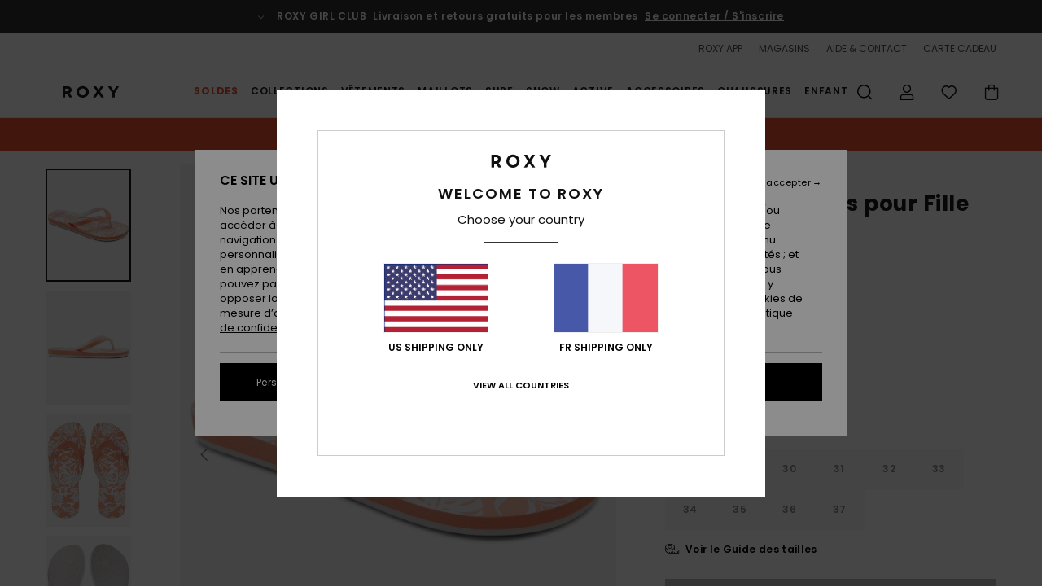

--- FILE ---
content_type: text/html; charset=utf-8
request_url: https://www.google.com/recaptcha/api2/anchor?ar=1&k=6Lc0FB4hAAAAAPzuTUUVGG5iaTh4xgIFsrHkent4&co=aHR0cHM6Ly93d3cucm94eS5mcjo0NDM.&hl=en&v=PoyoqOPhxBO7pBk68S4YbpHZ&size=invisible&anchor-ms=20000&execute-ms=30000&cb=ttkuynhp0x74
body_size: 48650
content:
<!DOCTYPE HTML><html dir="ltr" lang="en"><head><meta http-equiv="Content-Type" content="text/html; charset=UTF-8">
<meta http-equiv="X-UA-Compatible" content="IE=edge">
<title>reCAPTCHA</title>
<style type="text/css">
/* cyrillic-ext */
@font-face {
  font-family: 'Roboto';
  font-style: normal;
  font-weight: 400;
  font-stretch: 100%;
  src: url(//fonts.gstatic.com/s/roboto/v48/KFO7CnqEu92Fr1ME7kSn66aGLdTylUAMa3GUBHMdazTgWw.woff2) format('woff2');
  unicode-range: U+0460-052F, U+1C80-1C8A, U+20B4, U+2DE0-2DFF, U+A640-A69F, U+FE2E-FE2F;
}
/* cyrillic */
@font-face {
  font-family: 'Roboto';
  font-style: normal;
  font-weight: 400;
  font-stretch: 100%;
  src: url(//fonts.gstatic.com/s/roboto/v48/KFO7CnqEu92Fr1ME7kSn66aGLdTylUAMa3iUBHMdazTgWw.woff2) format('woff2');
  unicode-range: U+0301, U+0400-045F, U+0490-0491, U+04B0-04B1, U+2116;
}
/* greek-ext */
@font-face {
  font-family: 'Roboto';
  font-style: normal;
  font-weight: 400;
  font-stretch: 100%;
  src: url(//fonts.gstatic.com/s/roboto/v48/KFO7CnqEu92Fr1ME7kSn66aGLdTylUAMa3CUBHMdazTgWw.woff2) format('woff2');
  unicode-range: U+1F00-1FFF;
}
/* greek */
@font-face {
  font-family: 'Roboto';
  font-style: normal;
  font-weight: 400;
  font-stretch: 100%;
  src: url(//fonts.gstatic.com/s/roboto/v48/KFO7CnqEu92Fr1ME7kSn66aGLdTylUAMa3-UBHMdazTgWw.woff2) format('woff2');
  unicode-range: U+0370-0377, U+037A-037F, U+0384-038A, U+038C, U+038E-03A1, U+03A3-03FF;
}
/* math */
@font-face {
  font-family: 'Roboto';
  font-style: normal;
  font-weight: 400;
  font-stretch: 100%;
  src: url(//fonts.gstatic.com/s/roboto/v48/KFO7CnqEu92Fr1ME7kSn66aGLdTylUAMawCUBHMdazTgWw.woff2) format('woff2');
  unicode-range: U+0302-0303, U+0305, U+0307-0308, U+0310, U+0312, U+0315, U+031A, U+0326-0327, U+032C, U+032F-0330, U+0332-0333, U+0338, U+033A, U+0346, U+034D, U+0391-03A1, U+03A3-03A9, U+03B1-03C9, U+03D1, U+03D5-03D6, U+03F0-03F1, U+03F4-03F5, U+2016-2017, U+2034-2038, U+203C, U+2040, U+2043, U+2047, U+2050, U+2057, U+205F, U+2070-2071, U+2074-208E, U+2090-209C, U+20D0-20DC, U+20E1, U+20E5-20EF, U+2100-2112, U+2114-2115, U+2117-2121, U+2123-214F, U+2190, U+2192, U+2194-21AE, U+21B0-21E5, U+21F1-21F2, U+21F4-2211, U+2213-2214, U+2216-22FF, U+2308-230B, U+2310, U+2319, U+231C-2321, U+2336-237A, U+237C, U+2395, U+239B-23B7, U+23D0, U+23DC-23E1, U+2474-2475, U+25AF, U+25B3, U+25B7, U+25BD, U+25C1, U+25CA, U+25CC, U+25FB, U+266D-266F, U+27C0-27FF, U+2900-2AFF, U+2B0E-2B11, U+2B30-2B4C, U+2BFE, U+3030, U+FF5B, U+FF5D, U+1D400-1D7FF, U+1EE00-1EEFF;
}
/* symbols */
@font-face {
  font-family: 'Roboto';
  font-style: normal;
  font-weight: 400;
  font-stretch: 100%;
  src: url(//fonts.gstatic.com/s/roboto/v48/KFO7CnqEu92Fr1ME7kSn66aGLdTylUAMaxKUBHMdazTgWw.woff2) format('woff2');
  unicode-range: U+0001-000C, U+000E-001F, U+007F-009F, U+20DD-20E0, U+20E2-20E4, U+2150-218F, U+2190, U+2192, U+2194-2199, U+21AF, U+21E6-21F0, U+21F3, U+2218-2219, U+2299, U+22C4-22C6, U+2300-243F, U+2440-244A, U+2460-24FF, U+25A0-27BF, U+2800-28FF, U+2921-2922, U+2981, U+29BF, U+29EB, U+2B00-2BFF, U+4DC0-4DFF, U+FFF9-FFFB, U+10140-1018E, U+10190-1019C, U+101A0, U+101D0-101FD, U+102E0-102FB, U+10E60-10E7E, U+1D2C0-1D2D3, U+1D2E0-1D37F, U+1F000-1F0FF, U+1F100-1F1AD, U+1F1E6-1F1FF, U+1F30D-1F30F, U+1F315, U+1F31C, U+1F31E, U+1F320-1F32C, U+1F336, U+1F378, U+1F37D, U+1F382, U+1F393-1F39F, U+1F3A7-1F3A8, U+1F3AC-1F3AF, U+1F3C2, U+1F3C4-1F3C6, U+1F3CA-1F3CE, U+1F3D4-1F3E0, U+1F3ED, U+1F3F1-1F3F3, U+1F3F5-1F3F7, U+1F408, U+1F415, U+1F41F, U+1F426, U+1F43F, U+1F441-1F442, U+1F444, U+1F446-1F449, U+1F44C-1F44E, U+1F453, U+1F46A, U+1F47D, U+1F4A3, U+1F4B0, U+1F4B3, U+1F4B9, U+1F4BB, U+1F4BF, U+1F4C8-1F4CB, U+1F4D6, U+1F4DA, U+1F4DF, U+1F4E3-1F4E6, U+1F4EA-1F4ED, U+1F4F7, U+1F4F9-1F4FB, U+1F4FD-1F4FE, U+1F503, U+1F507-1F50B, U+1F50D, U+1F512-1F513, U+1F53E-1F54A, U+1F54F-1F5FA, U+1F610, U+1F650-1F67F, U+1F687, U+1F68D, U+1F691, U+1F694, U+1F698, U+1F6AD, U+1F6B2, U+1F6B9-1F6BA, U+1F6BC, U+1F6C6-1F6CF, U+1F6D3-1F6D7, U+1F6E0-1F6EA, U+1F6F0-1F6F3, U+1F6F7-1F6FC, U+1F700-1F7FF, U+1F800-1F80B, U+1F810-1F847, U+1F850-1F859, U+1F860-1F887, U+1F890-1F8AD, U+1F8B0-1F8BB, U+1F8C0-1F8C1, U+1F900-1F90B, U+1F93B, U+1F946, U+1F984, U+1F996, U+1F9E9, U+1FA00-1FA6F, U+1FA70-1FA7C, U+1FA80-1FA89, U+1FA8F-1FAC6, U+1FACE-1FADC, U+1FADF-1FAE9, U+1FAF0-1FAF8, U+1FB00-1FBFF;
}
/* vietnamese */
@font-face {
  font-family: 'Roboto';
  font-style: normal;
  font-weight: 400;
  font-stretch: 100%;
  src: url(//fonts.gstatic.com/s/roboto/v48/KFO7CnqEu92Fr1ME7kSn66aGLdTylUAMa3OUBHMdazTgWw.woff2) format('woff2');
  unicode-range: U+0102-0103, U+0110-0111, U+0128-0129, U+0168-0169, U+01A0-01A1, U+01AF-01B0, U+0300-0301, U+0303-0304, U+0308-0309, U+0323, U+0329, U+1EA0-1EF9, U+20AB;
}
/* latin-ext */
@font-face {
  font-family: 'Roboto';
  font-style: normal;
  font-weight: 400;
  font-stretch: 100%;
  src: url(//fonts.gstatic.com/s/roboto/v48/KFO7CnqEu92Fr1ME7kSn66aGLdTylUAMa3KUBHMdazTgWw.woff2) format('woff2');
  unicode-range: U+0100-02BA, U+02BD-02C5, U+02C7-02CC, U+02CE-02D7, U+02DD-02FF, U+0304, U+0308, U+0329, U+1D00-1DBF, U+1E00-1E9F, U+1EF2-1EFF, U+2020, U+20A0-20AB, U+20AD-20C0, U+2113, U+2C60-2C7F, U+A720-A7FF;
}
/* latin */
@font-face {
  font-family: 'Roboto';
  font-style: normal;
  font-weight: 400;
  font-stretch: 100%;
  src: url(//fonts.gstatic.com/s/roboto/v48/KFO7CnqEu92Fr1ME7kSn66aGLdTylUAMa3yUBHMdazQ.woff2) format('woff2');
  unicode-range: U+0000-00FF, U+0131, U+0152-0153, U+02BB-02BC, U+02C6, U+02DA, U+02DC, U+0304, U+0308, U+0329, U+2000-206F, U+20AC, U+2122, U+2191, U+2193, U+2212, U+2215, U+FEFF, U+FFFD;
}
/* cyrillic-ext */
@font-face {
  font-family: 'Roboto';
  font-style: normal;
  font-weight: 500;
  font-stretch: 100%;
  src: url(//fonts.gstatic.com/s/roboto/v48/KFO7CnqEu92Fr1ME7kSn66aGLdTylUAMa3GUBHMdazTgWw.woff2) format('woff2');
  unicode-range: U+0460-052F, U+1C80-1C8A, U+20B4, U+2DE0-2DFF, U+A640-A69F, U+FE2E-FE2F;
}
/* cyrillic */
@font-face {
  font-family: 'Roboto';
  font-style: normal;
  font-weight: 500;
  font-stretch: 100%;
  src: url(//fonts.gstatic.com/s/roboto/v48/KFO7CnqEu92Fr1ME7kSn66aGLdTylUAMa3iUBHMdazTgWw.woff2) format('woff2');
  unicode-range: U+0301, U+0400-045F, U+0490-0491, U+04B0-04B1, U+2116;
}
/* greek-ext */
@font-face {
  font-family: 'Roboto';
  font-style: normal;
  font-weight: 500;
  font-stretch: 100%;
  src: url(//fonts.gstatic.com/s/roboto/v48/KFO7CnqEu92Fr1ME7kSn66aGLdTylUAMa3CUBHMdazTgWw.woff2) format('woff2');
  unicode-range: U+1F00-1FFF;
}
/* greek */
@font-face {
  font-family: 'Roboto';
  font-style: normal;
  font-weight: 500;
  font-stretch: 100%;
  src: url(//fonts.gstatic.com/s/roboto/v48/KFO7CnqEu92Fr1ME7kSn66aGLdTylUAMa3-UBHMdazTgWw.woff2) format('woff2');
  unicode-range: U+0370-0377, U+037A-037F, U+0384-038A, U+038C, U+038E-03A1, U+03A3-03FF;
}
/* math */
@font-face {
  font-family: 'Roboto';
  font-style: normal;
  font-weight: 500;
  font-stretch: 100%;
  src: url(//fonts.gstatic.com/s/roboto/v48/KFO7CnqEu92Fr1ME7kSn66aGLdTylUAMawCUBHMdazTgWw.woff2) format('woff2');
  unicode-range: U+0302-0303, U+0305, U+0307-0308, U+0310, U+0312, U+0315, U+031A, U+0326-0327, U+032C, U+032F-0330, U+0332-0333, U+0338, U+033A, U+0346, U+034D, U+0391-03A1, U+03A3-03A9, U+03B1-03C9, U+03D1, U+03D5-03D6, U+03F0-03F1, U+03F4-03F5, U+2016-2017, U+2034-2038, U+203C, U+2040, U+2043, U+2047, U+2050, U+2057, U+205F, U+2070-2071, U+2074-208E, U+2090-209C, U+20D0-20DC, U+20E1, U+20E5-20EF, U+2100-2112, U+2114-2115, U+2117-2121, U+2123-214F, U+2190, U+2192, U+2194-21AE, U+21B0-21E5, U+21F1-21F2, U+21F4-2211, U+2213-2214, U+2216-22FF, U+2308-230B, U+2310, U+2319, U+231C-2321, U+2336-237A, U+237C, U+2395, U+239B-23B7, U+23D0, U+23DC-23E1, U+2474-2475, U+25AF, U+25B3, U+25B7, U+25BD, U+25C1, U+25CA, U+25CC, U+25FB, U+266D-266F, U+27C0-27FF, U+2900-2AFF, U+2B0E-2B11, U+2B30-2B4C, U+2BFE, U+3030, U+FF5B, U+FF5D, U+1D400-1D7FF, U+1EE00-1EEFF;
}
/* symbols */
@font-face {
  font-family: 'Roboto';
  font-style: normal;
  font-weight: 500;
  font-stretch: 100%;
  src: url(//fonts.gstatic.com/s/roboto/v48/KFO7CnqEu92Fr1ME7kSn66aGLdTylUAMaxKUBHMdazTgWw.woff2) format('woff2');
  unicode-range: U+0001-000C, U+000E-001F, U+007F-009F, U+20DD-20E0, U+20E2-20E4, U+2150-218F, U+2190, U+2192, U+2194-2199, U+21AF, U+21E6-21F0, U+21F3, U+2218-2219, U+2299, U+22C4-22C6, U+2300-243F, U+2440-244A, U+2460-24FF, U+25A0-27BF, U+2800-28FF, U+2921-2922, U+2981, U+29BF, U+29EB, U+2B00-2BFF, U+4DC0-4DFF, U+FFF9-FFFB, U+10140-1018E, U+10190-1019C, U+101A0, U+101D0-101FD, U+102E0-102FB, U+10E60-10E7E, U+1D2C0-1D2D3, U+1D2E0-1D37F, U+1F000-1F0FF, U+1F100-1F1AD, U+1F1E6-1F1FF, U+1F30D-1F30F, U+1F315, U+1F31C, U+1F31E, U+1F320-1F32C, U+1F336, U+1F378, U+1F37D, U+1F382, U+1F393-1F39F, U+1F3A7-1F3A8, U+1F3AC-1F3AF, U+1F3C2, U+1F3C4-1F3C6, U+1F3CA-1F3CE, U+1F3D4-1F3E0, U+1F3ED, U+1F3F1-1F3F3, U+1F3F5-1F3F7, U+1F408, U+1F415, U+1F41F, U+1F426, U+1F43F, U+1F441-1F442, U+1F444, U+1F446-1F449, U+1F44C-1F44E, U+1F453, U+1F46A, U+1F47D, U+1F4A3, U+1F4B0, U+1F4B3, U+1F4B9, U+1F4BB, U+1F4BF, U+1F4C8-1F4CB, U+1F4D6, U+1F4DA, U+1F4DF, U+1F4E3-1F4E6, U+1F4EA-1F4ED, U+1F4F7, U+1F4F9-1F4FB, U+1F4FD-1F4FE, U+1F503, U+1F507-1F50B, U+1F50D, U+1F512-1F513, U+1F53E-1F54A, U+1F54F-1F5FA, U+1F610, U+1F650-1F67F, U+1F687, U+1F68D, U+1F691, U+1F694, U+1F698, U+1F6AD, U+1F6B2, U+1F6B9-1F6BA, U+1F6BC, U+1F6C6-1F6CF, U+1F6D3-1F6D7, U+1F6E0-1F6EA, U+1F6F0-1F6F3, U+1F6F7-1F6FC, U+1F700-1F7FF, U+1F800-1F80B, U+1F810-1F847, U+1F850-1F859, U+1F860-1F887, U+1F890-1F8AD, U+1F8B0-1F8BB, U+1F8C0-1F8C1, U+1F900-1F90B, U+1F93B, U+1F946, U+1F984, U+1F996, U+1F9E9, U+1FA00-1FA6F, U+1FA70-1FA7C, U+1FA80-1FA89, U+1FA8F-1FAC6, U+1FACE-1FADC, U+1FADF-1FAE9, U+1FAF0-1FAF8, U+1FB00-1FBFF;
}
/* vietnamese */
@font-face {
  font-family: 'Roboto';
  font-style: normal;
  font-weight: 500;
  font-stretch: 100%;
  src: url(//fonts.gstatic.com/s/roboto/v48/KFO7CnqEu92Fr1ME7kSn66aGLdTylUAMa3OUBHMdazTgWw.woff2) format('woff2');
  unicode-range: U+0102-0103, U+0110-0111, U+0128-0129, U+0168-0169, U+01A0-01A1, U+01AF-01B0, U+0300-0301, U+0303-0304, U+0308-0309, U+0323, U+0329, U+1EA0-1EF9, U+20AB;
}
/* latin-ext */
@font-face {
  font-family: 'Roboto';
  font-style: normal;
  font-weight: 500;
  font-stretch: 100%;
  src: url(//fonts.gstatic.com/s/roboto/v48/KFO7CnqEu92Fr1ME7kSn66aGLdTylUAMa3KUBHMdazTgWw.woff2) format('woff2');
  unicode-range: U+0100-02BA, U+02BD-02C5, U+02C7-02CC, U+02CE-02D7, U+02DD-02FF, U+0304, U+0308, U+0329, U+1D00-1DBF, U+1E00-1E9F, U+1EF2-1EFF, U+2020, U+20A0-20AB, U+20AD-20C0, U+2113, U+2C60-2C7F, U+A720-A7FF;
}
/* latin */
@font-face {
  font-family: 'Roboto';
  font-style: normal;
  font-weight: 500;
  font-stretch: 100%;
  src: url(//fonts.gstatic.com/s/roboto/v48/KFO7CnqEu92Fr1ME7kSn66aGLdTylUAMa3yUBHMdazQ.woff2) format('woff2');
  unicode-range: U+0000-00FF, U+0131, U+0152-0153, U+02BB-02BC, U+02C6, U+02DA, U+02DC, U+0304, U+0308, U+0329, U+2000-206F, U+20AC, U+2122, U+2191, U+2193, U+2212, U+2215, U+FEFF, U+FFFD;
}
/* cyrillic-ext */
@font-face {
  font-family: 'Roboto';
  font-style: normal;
  font-weight: 900;
  font-stretch: 100%;
  src: url(//fonts.gstatic.com/s/roboto/v48/KFO7CnqEu92Fr1ME7kSn66aGLdTylUAMa3GUBHMdazTgWw.woff2) format('woff2');
  unicode-range: U+0460-052F, U+1C80-1C8A, U+20B4, U+2DE0-2DFF, U+A640-A69F, U+FE2E-FE2F;
}
/* cyrillic */
@font-face {
  font-family: 'Roboto';
  font-style: normal;
  font-weight: 900;
  font-stretch: 100%;
  src: url(//fonts.gstatic.com/s/roboto/v48/KFO7CnqEu92Fr1ME7kSn66aGLdTylUAMa3iUBHMdazTgWw.woff2) format('woff2');
  unicode-range: U+0301, U+0400-045F, U+0490-0491, U+04B0-04B1, U+2116;
}
/* greek-ext */
@font-face {
  font-family: 'Roboto';
  font-style: normal;
  font-weight: 900;
  font-stretch: 100%;
  src: url(//fonts.gstatic.com/s/roboto/v48/KFO7CnqEu92Fr1ME7kSn66aGLdTylUAMa3CUBHMdazTgWw.woff2) format('woff2');
  unicode-range: U+1F00-1FFF;
}
/* greek */
@font-face {
  font-family: 'Roboto';
  font-style: normal;
  font-weight: 900;
  font-stretch: 100%;
  src: url(//fonts.gstatic.com/s/roboto/v48/KFO7CnqEu92Fr1ME7kSn66aGLdTylUAMa3-UBHMdazTgWw.woff2) format('woff2');
  unicode-range: U+0370-0377, U+037A-037F, U+0384-038A, U+038C, U+038E-03A1, U+03A3-03FF;
}
/* math */
@font-face {
  font-family: 'Roboto';
  font-style: normal;
  font-weight: 900;
  font-stretch: 100%;
  src: url(//fonts.gstatic.com/s/roboto/v48/KFO7CnqEu92Fr1ME7kSn66aGLdTylUAMawCUBHMdazTgWw.woff2) format('woff2');
  unicode-range: U+0302-0303, U+0305, U+0307-0308, U+0310, U+0312, U+0315, U+031A, U+0326-0327, U+032C, U+032F-0330, U+0332-0333, U+0338, U+033A, U+0346, U+034D, U+0391-03A1, U+03A3-03A9, U+03B1-03C9, U+03D1, U+03D5-03D6, U+03F0-03F1, U+03F4-03F5, U+2016-2017, U+2034-2038, U+203C, U+2040, U+2043, U+2047, U+2050, U+2057, U+205F, U+2070-2071, U+2074-208E, U+2090-209C, U+20D0-20DC, U+20E1, U+20E5-20EF, U+2100-2112, U+2114-2115, U+2117-2121, U+2123-214F, U+2190, U+2192, U+2194-21AE, U+21B0-21E5, U+21F1-21F2, U+21F4-2211, U+2213-2214, U+2216-22FF, U+2308-230B, U+2310, U+2319, U+231C-2321, U+2336-237A, U+237C, U+2395, U+239B-23B7, U+23D0, U+23DC-23E1, U+2474-2475, U+25AF, U+25B3, U+25B7, U+25BD, U+25C1, U+25CA, U+25CC, U+25FB, U+266D-266F, U+27C0-27FF, U+2900-2AFF, U+2B0E-2B11, U+2B30-2B4C, U+2BFE, U+3030, U+FF5B, U+FF5D, U+1D400-1D7FF, U+1EE00-1EEFF;
}
/* symbols */
@font-face {
  font-family: 'Roboto';
  font-style: normal;
  font-weight: 900;
  font-stretch: 100%;
  src: url(//fonts.gstatic.com/s/roboto/v48/KFO7CnqEu92Fr1ME7kSn66aGLdTylUAMaxKUBHMdazTgWw.woff2) format('woff2');
  unicode-range: U+0001-000C, U+000E-001F, U+007F-009F, U+20DD-20E0, U+20E2-20E4, U+2150-218F, U+2190, U+2192, U+2194-2199, U+21AF, U+21E6-21F0, U+21F3, U+2218-2219, U+2299, U+22C4-22C6, U+2300-243F, U+2440-244A, U+2460-24FF, U+25A0-27BF, U+2800-28FF, U+2921-2922, U+2981, U+29BF, U+29EB, U+2B00-2BFF, U+4DC0-4DFF, U+FFF9-FFFB, U+10140-1018E, U+10190-1019C, U+101A0, U+101D0-101FD, U+102E0-102FB, U+10E60-10E7E, U+1D2C0-1D2D3, U+1D2E0-1D37F, U+1F000-1F0FF, U+1F100-1F1AD, U+1F1E6-1F1FF, U+1F30D-1F30F, U+1F315, U+1F31C, U+1F31E, U+1F320-1F32C, U+1F336, U+1F378, U+1F37D, U+1F382, U+1F393-1F39F, U+1F3A7-1F3A8, U+1F3AC-1F3AF, U+1F3C2, U+1F3C4-1F3C6, U+1F3CA-1F3CE, U+1F3D4-1F3E0, U+1F3ED, U+1F3F1-1F3F3, U+1F3F5-1F3F7, U+1F408, U+1F415, U+1F41F, U+1F426, U+1F43F, U+1F441-1F442, U+1F444, U+1F446-1F449, U+1F44C-1F44E, U+1F453, U+1F46A, U+1F47D, U+1F4A3, U+1F4B0, U+1F4B3, U+1F4B9, U+1F4BB, U+1F4BF, U+1F4C8-1F4CB, U+1F4D6, U+1F4DA, U+1F4DF, U+1F4E3-1F4E6, U+1F4EA-1F4ED, U+1F4F7, U+1F4F9-1F4FB, U+1F4FD-1F4FE, U+1F503, U+1F507-1F50B, U+1F50D, U+1F512-1F513, U+1F53E-1F54A, U+1F54F-1F5FA, U+1F610, U+1F650-1F67F, U+1F687, U+1F68D, U+1F691, U+1F694, U+1F698, U+1F6AD, U+1F6B2, U+1F6B9-1F6BA, U+1F6BC, U+1F6C6-1F6CF, U+1F6D3-1F6D7, U+1F6E0-1F6EA, U+1F6F0-1F6F3, U+1F6F7-1F6FC, U+1F700-1F7FF, U+1F800-1F80B, U+1F810-1F847, U+1F850-1F859, U+1F860-1F887, U+1F890-1F8AD, U+1F8B0-1F8BB, U+1F8C0-1F8C1, U+1F900-1F90B, U+1F93B, U+1F946, U+1F984, U+1F996, U+1F9E9, U+1FA00-1FA6F, U+1FA70-1FA7C, U+1FA80-1FA89, U+1FA8F-1FAC6, U+1FACE-1FADC, U+1FADF-1FAE9, U+1FAF0-1FAF8, U+1FB00-1FBFF;
}
/* vietnamese */
@font-face {
  font-family: 'Roboto';
  font-style: normal;
  font-weight: 900;
  font-stretch: 100%;
  src: url(//fonts.gstatic.com/s/roboto/v48/KFO7CnqEu92Fr1ME7kSn66aGLdTylUAMa3OUBHMdazTgWw.woff2) format('woff2');
  unicode-range: U+0102-0103, U+0110-0111, U+0128-0129, U+0168-0169, U+01A0-01A1, U+01AF-01B0, U+0300-0301, U+0303-0304, U+0308-0309, U+0323, U+0329, U+1EA0-1EF9, U+20AB;
}
/* latin-ext */
@font-face {
  font-family: 'Roboto';
  font-style: normal;
  font-weight: 900;
  font-stretch: 100%;
  src: url(//fonts.gstatic.com/s/roboto/v48/KFO7CnqEu92Fr1ME7kSn66aGLdTylUAMa3KUBHMdazTgWw.woff2) format('woff2');
  unicode-range: U+0100-02BA, U+02BD-02C5, U+02C7-02CC, U+02CE-02D7, U+02DD-02FF, U+0304, U+0308, U+0329, U+1D00-1DBF, U+1E00-1E9F, U+1EF2-1EFF, U+2020, U+20A0-20AB, U+20AD-20C0, U+2113, U+2C60-2C7F, U+A720-A7FF;
}
/* latin */
@font-face {
  font-family: 'Roboto';
  font-style: normal;
  font-weight: 900;
  font-stretch: 100%;
  src: url(//fonts.gstatic.com/s/roboto/v48/KFO7CnqEu92Fr1ME7kSn66aGLdTylUAMa3yUBHMdazQ.woff2) format('woff2');
  unicode-range: U+0000-00FF, U+0131, U+0152-0153, U+02BB-02BC, U+02C6, U+02DA, U+02DC, U+0304, U+0308, U+0329, U+2000-206F, U+20AC, U+2122, U+2191, U+2193, U+2212, U+2215, U+FEFF, U+FFFD;
}

</style>
<link rel="stylesheet" type="text/css" href="https://www.gstatic.com/recaptcha/releases/PoyoqOPhxBO7pBk68S4YbpHZ/styles__ltr.css">
<script nonce="97HVQOPPa7YCsCHeqgrdLA" type="text/javascript">window['__recaptcha_api'] = 'https://www.google.com/recaptcha/api2/';</script>
<script type="text/javascript" src="https://www.gstatic.com/recaptcha/releases/PoyoqOPhxBO7pBk68S4YbpHZ/recaptcha__en.js" nonce="97HVQOPPa7YCsCHeqgrdLA">
      
    </script></head>
<body><div id="rc-anchor-alert" class="rc-anchor-alert"></div>
<input type="hidden" id="recaptcha-token" value="[base64]">
<script type="text/javascript" nonce="97HVQOPPa7YCsCHeqgrdLA">
      recaptcha.anchor.Main.init("[\x22ainput\x22,[\x22bgdata\x22,\x22\x22,\[base64]/[base64]/[base64]/[base64]/[base64]/[base64]/[base64]/[base64]/[base64]/[base64]\\u003d\x22,\[base64]\\u003d\\u003d\x22,\x22w7PCpMKocsKoRMKhZ0zDjcO0dMO3woo7cyF6w6DDkMOQMn01LsObw74cwr3Cm8OHJMOcw6srw5Q/WFVFw5Rtw6BsIwhew5wTwpDCgcKIwrrCocO9BGbDjkfDr8OHw6k4wp9uwoQNw44qw45nwrvDg8OtfcKCXsOAbm4HwpzDnMKTw57CtMO7wrBBw5PCg8O3QgE2OsKhJ8ObE3kDwpLDlsO9KsO3dj8sw7XCq13CrXZSKsK+SzltwqTCncKLw4TDu1p7wro9wrjDvF7CrT/[base64]/wrrDrQxwwrY0w6MGw7FyRDDDszUeEsKWwozDiD3DmwVtP1nCvcO3GcOQw5vDjVLCrmlCw7kpwr/CmgTDph3Ck8OlEMOgwpoMGlrCncOJPcKZYsKqdcOCXMOIO8Kjw63Cj2Now4NrblUrwrNBwoISDHE6CsKFF8O2w5zDvMKiMlrCiSZXcAXDogjCvmvCmsKabMKbbVnDkzNDccKVwpzDvcKBw7IRVEVtwqgcZyrCukJ3wp9ow4lgwqjCv3vDmMOfwo/Dv0PDr0V+wpbDhsKdQcOwGGrDu8Kbw6gYwqfCuWADecKQEcK/wpECw74ZwqkvD8KxWicfwp7Ds8Kkw6TCn3XDrMK2wpskw4gyTkkawq4tKnVKRsK1woHDlA7CqsOoDMOOwpJnwqTDkjZawrvDg8K0woJIJsOWXcKjwrNHw5DDgcKWLcK8IgIQw5Anwp/Co8O1MMOXwonCmcKuwqnClRYINcKyw5gSUDR3wq/[base64]/Kk50w4V7P3zDlsOuw47DtMO5G3jDgx3DsmDCpMOWwpYcESHDucOzw55yw7HDqHAAAMKtw5MkLUzDjiJrwr/CkcOuF8KpEsK4w6gRacOewqHDl8OGw5dAV8K7w7LDsj1gbMKpwpzCtnLDhMKVCldmQcOzFMKkw71/[base64]/CscKdYcKFPFA/worClRcAZ21NYRAcw7xETcOHw57ChCDDuHPCpFgbL8OYFcORw6fDiMKHdR7DkMK3R3vDgcOaJ8OJEThvOcOPwoXDmsK9wqfDvkjDscOUNsKsw6TDr8KEP8KMHcO3w4ZRFE8hw4/CnWzChcOgHlDDmwTDqGsjw7XCtzsQPsOYwqLCrX7Cs09Uw4EKwo/CikrCoCzDlFnDqMOOMcOzw41qUcO/[base64]/fENHw4zCrkNYwrsvHsObaCI2QBgEdMKKw73Dt8OSwqjCvsO+w4Fzwop8YT/DgsKxQGfCsW1kwpFrV8KDwp7CrMKpw7fDpsOJw6M9wrgQw7HDq8K7J8KOwonDnWpIcmzCnsO8w4Jaw4cYwr86wonCmhQ+ZxBsLkxpRMOUMsOqfsKPwr7CnMOXQsONw5Bvwqt3w58nHj3CmCoZXwPChjrCo8Ktw5PCvEtld8OVw4LDhMKza8Onw4/CpGdbw5LCrkY8w69RFMKmDWnCjXVkU8OQGMK7PMK+w4sJwo0lYMOCw5LDr8OYanXCm8K2w4TCgsOlw7Jjw7R6T09Ow73Cu0MHMsOmXMKxWMOVw4UpRx7CvU1hN0t2worCq8KMw55FTsK9LAwWfT5nUsOhD1U5KMOHC8OtEEFHScKYw5/CrMOsw5zCmcKJYyfDkMKnw57CszUdw7hzw5zDkRbDpEXCksOIw43CjXA6d0t6wr5SDzLDrk7CnHFFC3lDK8KeVMKIwqLCumIYMCfCmsKsw57CnhvDvsK/w6zDlRRiw6Z0f8OEJA1KYMOocMOhw63CgTzCoHQNOmzCv8KyRHp/eX5gwp7DhsOuOMO2w6I+w60aHn1Zf8OYR8KrwrDDh8KGKsOUwpAVwrXDmy/[base64]/ClsOzwpPCn8OZw6/Ci8ONI8OGw4Elfmt1J3jDg8OjK8OgwrJqwrwmw73DhMOUw4MRwr/DocK1C8OEw7kww7JnJcOOeDbCnlnCkVFIw4LCoMKUDg/Dk1AKNGLDhsKMRsOkw4p4w4vDqcKuFwBrC8O/FHNrcMOaXVrDvAIwwpzCtW1Sw4PCjQ3CuWMow746w7bDoMOew5HDiQtkX8KTesK/O35rfhjCnQnChsKCw4bDijdlwo/DvcKcAcOcFcO2QcKMwq7CoGDDkcOfw7dsw4A3woTCsTrCuAw2FcOlw7LCscKSwoBLZcO7wpbCksOqKjbDsTDDnRnDt1whdmXDhcOkw4t/[base64]/DuMKlEMKUwonCgDJow7TCo2VOw4LCvSk2wqM1w57Dg2Nnw6scw7rCj8ObSwbDg1zCmRXCpF44w7jCihTDkDDCsxrCosKzw7LDvgU3SMKYworDhCEVwq7DgkDDuQbDm8OyOcKNPkfDkcO+w5XDrT3DhjM2w4Niwp7DhsOoOMKJDMO/[base64]/DrgnDpUrCum7DksOww7vDg8OUw4jCiHhBJ3E0fsK4w7fDsCxQwq1gQA3DphnDssO5wrDDijjCiFzDqMKHwqLDh8KNw6zCkyMnUcO6UMKlEizChwHDnjnDqMO2bRzCiClPwoxSw7bCosKcFn1Owrg0wrTCnj3DnG/DsU3DlcOlYV3DsE0JEn0Fw5J8w5LCncOhUwB4w6cpTG8lZFs8PyLDrMKKwp3Dr0zDh2lVGz1swofDj3HDnSzChsK/B1HDlMKDMxzCrMK4GjUZLWtzVFJ6Z23CoBEKwrlFwqlWCMOufMOCwozDrRARKMO4WDjCgcKCwrvDhcOFw4jDk8Kqw4jDlxzCrsKsJsKsw7VBw53CvTDDtF/DoQ0iw7NIFsObK3/DgMKJw4hXWMKDOnzCvykyw6TDtsONTcKIw59eQMK7w6duOsKEwrI0KcKUYMOCJB4wwr/DgADCssOsDMKIw6jCkcOqw4I2w5vCm2/[base64]/Dh8OZRsOnw7JQZ2lgcMKBc3/CnkLCuA/DiMKwcAouwqdOw5ANw7DCjSlBw6jCmMKXwqc+E8OgwrHDsB40wrVhYG/CpUoswo1ANSd0WjvCvjpFN1xuw4dUw61Gw77CicOdw5rDuGTDsDh0w7TCnj5IVgfClsOXaysQw7d4WT3CvMO5w5fDoWXDicOfwp19w7TDocK/OcKhw5wHw6fDnMOhRMKSL8KPw5rCmR7CqMOodsKsw45+w68YQMOowoUfwoIFw4vDsyrDvkDDnQhiZMKKCMKqMMKJw7Y5QHE7A8KdQxHCnANOBMKZwrtAHjIYwrHDimnCrcOIHMO+wrnCskbDq8OOw6rCsTwOw57CqT7DqsOhw7hpTcKLL8Obw6/CqThiCMKEwr00AMOBw6IUwo14eEpdwojCt8ObwpMZUsO2w5jCuwxtW8Opw6YGHcOvwrlzNsKiwp/CpEHDhcKVU8OWK1fCrBU/w4nCj2bDn08qw51dRgxiaDxLw6VUfDFZw63DqyF5E8O0HMKxJztxC0HDm8KWwrkQwpfDmUVDwpLCjiUoM8OKasOjclDCr0XDh8KbJ8KWwrnDm8OQXMKOZsKxbyMDw613w6bCvypUKMOtwq8rw5/CsMKcDR7DosOCwrc7BWrCgQZbwpbCglvDlMOAecO/XcKbL8OwAAfCgmQxNMO0SMOLw6zCnkIsDMKewrhGIV/[base64]/[base64]/w4XCnMOQb8K0bjMPScKjw7XCvMOAwqYGR8O2w6vCjcKaQnVvUMKbw6k1wqEDQsOFw4hTw6Rpb8Oow7NewotLK8KYwrkfw6DCrx7Ds0TCq8Kaw7MXwqDDoSHDlEhVXMK6w7dOwoTCncKow5TCoXnDisKTw4NGRxvCt8Kbw6HCjXHDlcO+w6nDozXClcK7UMOsfEoUXV/[base64]/CsnvCq8Klw5DDmcOXHg3Dv8KKw6fDrMKPGSRqLnfCtcOkSX/CjRo3wptfw69DNUzDocOMw6Z7HSlJW8Knw7pHL8Otw7dVIkBDLxTDq1gsA8OLwqhYwozCuXHCl8OTwoBvdcKneWN8LVY7wrrDo8ONfcKzw47DhgpkSm7CpGoBwo53w67CimNYXxZxwqTCsRscU1IWEMK5M8Kow5J/w6zDiQLDskh4w6rDmxs6w5TCoSMZacOnwo93w6bDuMOjw4DChsKnM8O5w6nDkGY4w58Sw744G8OFFsKPwpo7YMOzwpgkw5A7G8O8w6x/RDnDscODw4w8w7ovGsKhGMOWwq/DisOGbDtGXyPCminCoSDDssK8W8OjwpDDr8OEGw5dRx/[base64]/wo8Pwqk4woTCm3zCuMKYwoHCpj3Do8Ofw5MGJsKtOSLDksOaIMKfMMKTw7XCjm3CosO4UsOJDkZ2wrPDscKQw6xBC8KYw5bDphbDjsKSYMKMw55Rwq7Cj8Oyw7jDhiQYwpMOw67DlcOcZcK2w7LCqcKNTsO/[base64]/Co8KMw4/DscKSwoHCi2sBCsOJGSXDnRdhw6PCj8OFUMOtwpbDpCjDocOXwrZeMcK/wqrDs8OJOSgeQcKSw6PCoF8teFx1w5LDi8Kzw5YWY2/Cu8Kaw4/DncKbw7fCrxoAwqhGw7PDlhLDqMO9fXBPB1IYw6QbJcK/w45sQ3PDrcOOwr7DkEo9QcKsIsKiwqElw6A0GMKQC1nDux4Lc8OswohcwrUzU2dswqNPMlXCqA3Cg8OAw5xME8KhLknDvsOcw7vCsxnChMKuw5nCuMOoacOUC3LCgcO+w5bCgwcHSXnDnX7DnSHDn8KJeB9VZsKZIMO5aHY6LDcxw5JnYA/CiUR1GlptHsKNRh/CncOowqfDrBIvEMOrQRrCoznDrsOsAU4Dwo1JEn/CtmESw7XDk0vCl8KNWnrDsMONw5snJ8OwAsO3W2LClA4vwonDhQXCjcKsw7fDgsKIC0dHwrRCw7A5CcK+EMKswrXCjzhaw5PDrGxAw4bDpR/CrnQtwogBO8OQRcKQwpM/Lh/DuzEGKMK+A2/Dn8Kqw4Jfw45/w7M8wqbDg8KXw4rDglDDlWlkNMOfT2NDZFXCojpUwqDCnhPCgMOXWz8Jw5UhCWpyw7/[base64]/Cp2nDuX18fXXDmsOte8Kvw7dyasOdw73DpsOjBsKNUsOhwrMQw65Kw5p4wo3CvBbCkXpQE8OSw7cowq81DFcYwrEMwrDCv8KFw4PCmRx/bsKFwprClWNjw4nDu8OVUsKIbELCqiHDngvCgMKTQVLDusO3KMO7w6ltaCYOQTTDp8O4ZDHDtUsjfzpeJFnCikLDpsKzNsOuPcKRd3nDoDrCoATDq21two0BZMO0bcO7wrXCkkkZDVTCpsKyOgUEw61WwooBw7V6bh0yw6MjbgjCpRPCsxtdwpPCucKIw4FMw7/Dt8KnSXU0DsK6eMO4wqp/bsOlw4Z6MGQcw47ChTA2aMO4QMKkPMKVw5w8YcKhwo3ChRsmQgZQW8O1McKcw7ETA0LDtlMoH8OiwrzClELDlDpkwpbDlQDDjMKow6jDgDIgX2RlFsOBw7wgMcKkw7HDrMKgwq/[base64]/[base64]/[base64]/Gx/Dt0tyw6c8woLCnnbDuhnDqsOxw5LCuHDDp8O0fVjDrAkZw7M6F8OQeX/DiFfDskZ/[base64]/[base64]/[base64]/Cv8OZw5pzNsK7w7c/L8OeEsOvw7DDosKzwr7CjMOww4ZRM8KFwq4gDjETwpzCjMO3Yw5lWjdpwqMtwpFAWsKoVcKWw5BVI8K3wrERw6l1wq/CuGxbw6B6wpJIN2wJw7HCtWR/YsOHw5Bsw5ktw5dbRMOZw7bDvsOyw4UIUsK2Hm/[base64]/DlTvCgsOawqDDj0IvHsKZwpMowrZgwpNLwpFOwrJ9woUvNXVLR8K+acK3wrJKSsKdwo/[base64]/[base64]/Dj8ObWHUuWFPCv8KoGMOPwovDncKaOcK/w4V3F8OMcWvDvULCqcOIRsOsw6HCk8KewqNNWDsjw4xKbxLCk8O3w65bJ3TDhxPCvsO+wrFDaWgdw4jDoFwvw4UEeinDmsOTw63CpkF3wrttwrPCqhvDsyNYwqHDpxfDucOFw6Q4RcOtwqjCm2HDkzzDo8Oww6Mib00Qw40vwoI/UsOvLMO5wrrCjgTCr2nCvsK/[base64]/CpBcFwpzDpsKrwoVrZMKPw5DCtB3DsCrCpV1aFcKgw53CizHCgsOEKcKPBsK5w60dwqZcImMBPV3DtsOkCTLDgsKswpnChMOrZnInVcOhw5gEwo/[base64]/Ck3xAMcKmBsKiw7rDsU/DkcKLX8KZw5fCoMOgJR9xwqTCiGXDnEjDqWZFdsO/[base64]/[base64]/UsKIwoXCu8Onf8OIw7/DqSN3wo4zwoQ2Dw3CsMOLFcKrwplzNmleET45OsOYJntFFhHCohxLME9mwrTCmHLDkcKSwoPCgcOBw7IIfwbDjMOYwoIVfjXCicOuRAdcwrYqQmR9FMO/w7jDj8Kpw64Tw4c9dTzDhGhSHsKZwrdUfcOwwqQfwrF3S8KRwq1xTQ8gw4tna8Ktw5NcwrrCjsK9CHPCv8KPQiEFw6cBw6JZByrCs8OTK2zDtwNLJzI2JAsXwpdOQzvDrAvDjsKuFSN6BMK1NMOWwrt6ejXDj3/CsXMxw6oMd33DgsKIwqLDixrDrsO+W8OIw6wlGxtUbhLDjw5XwrjDoMOSWzjDvMKWFwt9DcKAw77Dr8Kqw4fChgjDsMKeEUzCisKIw5kPwr3Cok7CgsOcA8OPw4g2CUQ0wqvDijxmbC/Dji0dbhMTw7wtw7rDm8KNwrQsTyYfHGo/wrLDhB3CpnQtaMKiMAzDr8OPQjLDoQfCs8KQWgRde8Kew7bDu0Qyw67Cl8OSbcKVw4TCtcO7w55nw7jDtsOyRTPCoF1hwrPDvMOnw7A+YyTDq8OafcOdw5E5C8OOw4/[base64]/csOEwoPDsUrDksOJHcOAVmhjwozDvcKyQxclwqU0ZcK5w4jCmQHDtMOXe07Cp8KUw6TDoMOfw584wrzCpMO1VWIzw6bCk0zCsEHCvn8pYj87Yi8pw6DCvcOawqhUw4jCk8K8cXvDgsKUSjvCrlTDoijCrX1awqc2wrHCgUs9wpnCtkVsZHHCphRLTg/[base64]/Ch0tDw7/Crz0IZGrDqsKGwrQ3w4zDkMOjwpYsw5M/BMOWwoXCsUzCkcKhwqzCuMOrwpN9w6E0AwfCgR9NwrRAw7Y3AQHCpyx1IcO+UBoZfgnDucKvwpXClHHCrsOVw5dWNMOxOcK+wqpIw6vDmMKmQsKRw40+w6Y0w7R/UFTDoA1EwrFKw783wrLDqcOqDMK/wrrDrhR+w7YnGcKhSlnCgE5Dw4cwNxtxw5XCrW5RX8K9NsOjc8KzPMKqZFjDtAjDqcOoJsKgISPCrnTDh8KXFcOsw7hPR8KdUsKdw7vCpcO/wp4iU8OPwqPDq33CscO8w6PDvcO1OWwZAgzDmWLDoTBJL8KKHivDiMO/w65VGhcewr/[base64]/HcKUw75HXzlTfXHCikQQQzNaw74BSkEtDx8XGDkgw58Kw5k3wq4Iwq7CljMQw6Uzw41UHMO8w6VaUcKAE8Ofwolvw5R8fBBjwrt0AMKmw69Iw57DuF9Ow603RsKbWhl/wpvCrMOeb8OZwoQiKwAjNcKtNV/DvzRRwpHDjMOWGXfCohrClcKRIsKESsKrbsOGwoXCiW5kw7gWwq3DuS3ChMK6P8K1wqHDscOOw48Aw4p3w6wGGm7ClsK1PcOQMcOOQ3/DmGrCvMKQw5PDgVsRwo8Bw5bDqcO7wo1/wqHCpcKxAcKlRsKDIMKFV2rDjF1lwpPDvGtJZxvCtcOweHJcJsOZIcKsw6xMGXTDl8KcOsOXbjzDlFrCkMKxw5fCu2FfwoQiwoR9woXDpyPCscKQIxICwoIdwrrDvcK0woPCo8ODwrpSwoDDgsOew43DoMKOwp/DowTCr1xPJCofw7XDhMOZw50CT2I+dzTDpy04FcKxw4M8w7jDkMKkw6jDpMOww4IFw5YnKMOawpU+w6MZOsO2wrzCpH3Ci8Oyw5/DrsOnMsKUbcO3wrt9P8OFdsKRVWbCpcK6wrbDgDbChsONwpUTwqfDvsK3wprCiyl/wqHDosOvIsO0fsOtH8O4FcORw4V3wqPDmcOZw6PCiMKdw5nDrcOENMO6w6gfwotAGMOOwrYKworCklkHf0shw4ZxwpxuNDd/b8OowrjCq8O+wqnCoTfCnAp+KMOLccOqT8Orw6vCt8OdUyfDs0Z9AB/CrcOEMMO2PUAFZcO/HU/DrMOVBcKYwpbCosOrccKkwrXDoELDrgjCq0nCiMOjw4rDsMKQBWseKSlJPzzCi8OHwr/CjMKIwqXDqcO3XMK2UxV/H38ewpEhPcOvNh/DoMKbwokmw5/CtnUzwqvCgcKfwrnCiwHDkcOJw6HDhcOgwrJCwqt6MsKNwrrDlcK9ecODDMO1wrnClsOnOQPDohbDnn/CksOzw7lzJExqEcOJwoFoKMK+w6/ChcOfchzCpsOOT8OcwozCjsK0dMK+KQYKfijCqcOrHMO4RxoKwo7CqSxEHMOTJhtTwpbDhsOTTSXCusKxwpBBOMKIYMOHwoxPw7xPOcOZwoM/ah0WZz4vaADCrcOzF8KCbnXDjMKAFMKQbkwLwrLCtsO6dMKBYVLDksKew4cgMcOkw7NHw4t+YhRUaMOCEhfDvhnCsMO5W8OoESXCv8O+woJjwpsLwoXDnMOswpnDm1Yqw4wUwqkObsKDCsOdXxYNJcKiw4/CnT59WFzDu8OMXwZ4AMK4WRsPwplze37DocKnAcK7AifDgCfDqEoNE8Ozwp0CUQAHJgLDhcOnHWjCksOXwrpXOMKbworDl8O9HcOKJcK/wrzCuMKHwrLDrxhww5nDi8KKY8KxesOzI8KZImPCjmTDrcOUJ8O2HSEawqxKwprCmmXDkEAQAMK5NmHDm1IPwqITLkTDujfCkgjCl0PDuMKfw6/DjcOLw5PCoibCiC7Cl8OjwogHN8K+w5Vsw5rCtkxOw5wONi7DsHbDrcKlwoMhLkjCoC3Dm8KwaWTDglgTKUV/[base64]/CvcKvf3hqWsKXUV9cwrjCqcKRw7DDn8K7JcKJSwpSE1V0WTUBX8OEY8OKwo/Dg8KTw7s7wpDCiMK+w6tVSMKNasOnRsKOw5B/w6nDl8OvwqTDqsK/wrQLJxDCl3DCq8KGXCPChsKiw5vDoRPDjW7Ch8KOwq14KcOxfcOjw7vCvSbDiBJkw5zDgMOOcsKuw5LDnMOMwqd+CsOZwo3CoMO9KcKuwpBfasKKa1jDpsKMw7bCth00w7rDtcKGTn/DlEvDlcKVw68zw4AqHsKww5NkVMKoflHCqMKhARnCmjjDhQ9rX8OeTm/Do1PCjxfCoWHCv1rDnHkrY8K2S8KGwq3DncKpwo/DrDjDgVPCjELChMOqw7kDbxvDrwXDmB3Cp8KNAMOUw4Z3wphwasKTal96w4JaSwBUwrfCn8OlBsKUEQfDq3fCmsKTwq/CiTNlwpnDsmzDul4sOifDum0EVkPDqsO0LcO1w4MIw7cew79FQytDKU3CksONw4/CslEAw4rChjnDiiTDvMKjw4A0IlQyeMK/w4LDmcKCbMKxwo1IwrsMwpl6GMKvw6hqw5k6w5hcCMOMSRUsZsOzw7QxwqjCsMOFwp4OwpHDrz/DrQDCisOoAmZBX8OmcsOrCkoIw6NowoNKw6AiwrsswobClzrDgcOzAsKUw5RMw6XCtMKzf8Klw7DDlRJWfg/DmxvCnMKeJcKATsOfJBlMw45Ow6jDkAMbwoPDjz54ZsOBMHHCu8O9dMOYT3VbS8Oww6kKw7MTw7bDlTrDvTN9w7wVfUDDkcOiw6bDvcKPw5w1bHghw6Z3wonDg8Oow44DwocgwoDCnGoTw4JLw7N0w7kwwpNAw4/CoMKeP2jDu1UvwqxtVQ48wonCoMKUBMK4AUjDmsKoXMK+wpPDmsOoL8KWw4bCqMOvwrdqw78vLcKsw6Yzwq4NMhdaYVJGHcKPSF3DpcKzVcOja8Oaw4EQw65tZDQqJMO/wpzDkWUjDcKAw6XCgcOpwonDoxkUwpvCnGBNwo0uw5BwwqnDuMO5wpNwRMKeLA8LdBTDhClJw7tyHnNSwprCnMKtw5jCn1cYw5LChMOScHzDhsOzw7/DjsK6wq/Cu3vCocKRC8O8TsKLwq7CuMKuw4XClMKmw5DDisK7wrVYJC0qwpfDimTCtiNvR8OTecKZwrDChsOZw4cewrfCscKkw5MrYipXDwZewpFJw5/Dn8OEY8KEQzDCk8KKwrrDqMOFIcOZbsOAGMKOfcKjf1TDoQbCoxbDl1PCksOSZDnDoGvDuMKQw6ctwpTDjy1wwqzDr8OcOMObYV5PCFIqwphUTcKbwr/Dh3pFN8OXwpUtw5YAP3bCl3cQckQVQjHCjF1kfXrDtXPDgXxgw7vDj3Vdw6jCtMKOCGRjwoXCjsKOwoRBw4lrw5BmcMOaw7/[base64]/UBxywqI3S1jDnBXDpDdyLsOeX8OWw7bDgx7Dp8Oyw5zDikHDqX/DmXDCgMKaw5lFw6MeCGQQJcKUworClDjCocOJw5jCujteOmpVTzbDqFRTw77DlgBlwrlqMwfCnsOywrfChsOmcWTCjjXCsMKzSsOsHW0Jwp7DiMOTw5/[base64]/DkMKTI8KmJcKBLsO8w4RNwo7DvGDCszLDtyEhw7fDt8K0WV9Jw4V/[base64]/ER/CvMKZwpYVw7IswqjDuHxRZcK5FsOcS2bCqXgaw5XDk8Oswr06wr1IVMKZw5ADw6kCwp89YcKww67DusKFBsOxT0nCsilowpfCvwbDo8Kxw4INWsKjw7DChBMVPF/CqxBlFQrDqTlow7/CscOiw7x5bAsJJMOYwp/CmsORTMK0wp1MwqsWScOKwowxEcK4KEQWK05hwp7CqMO0wpHCssK4Hz8hwrQ1Q8OKTSTCqEXCg8K+wqhVBUIywrZKw5R3SsOUFcOuw6YGe3x/RjLCisORYMORQcKtCsOYw6Ikw6chwpvCl8KHw5QCOWTCvcKZw5cxCT3DpcOmw4zCn8Oxw7BLwqJDRHrDjifCjyHCpcO3w5LCiA8gesKYwobDoTxMPDXCkwx3wqBAJsOdQRtzRHPDo0p4w41Pwr/DrgvDh30iwo0YBG/CrVrCoMOxwrF+RVLDj8OYwonCuMO4wpQRb8O/dBPDtMKNHwB0wqAgUygxXMOuUMOXOU3DlxwBdFXDqltqw4d7AUTDvcKgMsOwwpHCnnPClsOKwofCmcKAOxgzwrDCt8KGwp9MwqZdB8KLFsOJbMOXw6Bww67Diy7CssOKPTvCt2bDu8KFOwLCg8KyGMO7w6zCkcO/wpEYwq9FaGPDucOiIgYdwo7CsSjCrl7Djn9oFjF9wp7DlG4cC0zDlBnDjsOhfBl5w693OVYlVMKjd8O/MXvCv2PDr8OUw5J8wqMFVQNWw4wswr/[base64]/ChsKJwoAVR8K+wpfDtyrDtsKBUMOsORTCh8O2cmfCssOdw4wHwqDDkMOvw4EXEi3DjMKfXhomw5jDiQJfw7TDmB9HaUwqw5Nbw6xLc8KlJHbCh3PDhsO5wpfCnAJIw7TDgcOcw63ClMOiXcKicW3Ck8KTwrrCncO3w6hWwp/CoSQbMW1Zw4XCp8KeJQc2OMKIw7RhMmnDs8OeDFPDt1prwrxswpAiw7ISDicNwrzDoMKUVWDDjDxgw7zCpFcieMKow5TCvsOrw7pRw41aaMOhGUnCsRDCkE4eKsKtw7AYw6TDh3VkwrdQEMKYw7jCvMKQDhLDo3MFwq7CtUFNwq5CQmLDjXjCtsKNw5/[base64]/DtMOeOcKAwoDCrcKWIcKNHS7Dl3QsYcOpXUPDssOKdcKpOcKNw6vCr8K/woMIwrzCgkXCizN2XlBCd0LDjEfDrcOfdMOOw6/Cu8KewpDCosOtwrFUf00TDToqd3oCPcO3woHCnT/DhFQ9wpxTw4jDncOtw7UYw7jDrMKidwwAw78BacOTUAnDkMOeLMKTTyJKw47DuwLCr8KhTHg2EcOUwpjDmhURwr7DtcOxw5xmw6HCgR9hO8KYZMOnTUHDpMKsCkp6wo82Z8OvJ2/Dq2YwwpN5wqQrwq0FR0bCnhTCkW3DhX7DlHfDvcOOECppKGYPw7rDrDsyw7rCvsKEw7UPwoTCucO6UGtew7UxwohxYsKlPWHClmHDh8KgTH1nM2/DpMKUUCLClHU9w40NwrgCOi0sJmjCkMKiel/CmcOnTMOxRcKnwrBPXcKEVVQ/w6TDrFbDvgUGw7M/YBxEw5dPwp3DhH/CiywQJmBZw5jDncK0w4Eiwr04FcKowpcvwpXCn8OGw5XDgwrDvsOZw7fCgEBTaRrCncO/wqRmLcOXwr9Lw7XDpHdFw4lUEHJfGMKYwq5rw5fDpMODw7JxLMKqP8OaLMKwGX5Fw6gnwp7Ci8Ocw5/CjVPCrHtof1M4w6/[base64]/[base64]/wp7CpsO7OFVVwqVywrhYwqB1wpIRL8Kyw4teQTMgMUjDq3ssHkEWwqbCjVsnUnjDjzDDh8K9B8KsbQzCmHhbNsK1wpXCjTwSw5PCtgrCqMKofcKBLXINSsKUwqg7w7gBdsOUf8O1MQrDkMKebE4IwoPClUAWNsOWw5rCrsO/w6zDoMKTw5pVw5QSwp1dw40xw43DsHRDwq8xEDjCtMODZMOPw4pnw53Dm2Vaw5VcwrrDq3TDrCrCjsKYwpRUEMOENsKLQwvCqsKMTsKjw7F3w47ClBFpwq83A0/[base64]/Dg8OnNMKKwotrScKWEcKtQMK+wrMRTys7RwHDicKxw4ssw7/CvcKawoJ+wq8lwpldJsO1wpBjV8Osw58jNmHDqURNLy7ChmbCgBsqw6rClhHDu8OKw5TCnzAmTcKxC34XccObbcOkwpHCkcO8w40gw4PCvsOAfnbDtldtwpPDj1JZccK7wpNew7jCqCHCmHlmTSA3w5TDrMOsw7t2wpwKw5bDhMK2NA7DgsOtwr9/[base64]/[base64]/w4sKOcOxbMOCwpZEWwDDpMKqwoLDlMKLw7jCgsK/ZQ/[base64]/CgsKmwrV8w7/CkMKxGiPCjSVyKcK6wpDDrMKIwrcow7tTdsORw6lKB8OWaMO8woHDijAUwrjDp8OTScKFwqdjB3s6w4htw73DssOEw7jCmRLCpcKnZUXCnsK1wq/DqUQTwpZqwrJ3TcKow5MRw6fCmDQyTQUFwozDkGTDo2FCwrZzwr/[base64]/ChFPDlTTDvMKrEAZGwrHDh1PCisO3w7jCgsKXA2EhKcOCwojCrzzDrsKBdGQFw5s4wq7ChlXDvAc7OsOsw6bCqcO6ZHbDh8KAaDHDssORbwXCo8O/a3zCs0AqH8KdRMKYwp/CqcKkwrTCn0/DlcKpw5JSH8OZwr9owrPCkCPDrCfDpcK6Ri3CohvDl8O1Kl3CtMONw4bCpURhBcO3fCzCksKNWsOjV8Kyw4tBwqZwwqDCiMK4woXCiMKcwrc9w4nCtcOzw6/DgVHDlmF3DABERDR4w64HF8K6wq8hwpXDp2FSBnrClw0Swr9Iwr9fw4bDoyfCr1UQw4PCi0UBwpDDhn7Dsmlawo9FwrkJw75MO0LDpsKoJ8O+woDCn8OkwqR7wq9OUD4pfxJkd3/CrDceUsOTw5TCqhFlNTnDsgoCRcKxwr3DvMKENsO5wqQ4w54awrfCsQxbw65cHjhIDHp0C8O6V8OawqJGw7rDrcK1wp4MFMK8wpwaOcOyw492BAIvwqdmw4LCrMO7MMOiwr3Du8O1w4LDicO0PW8kDgbCpSR8dsOxwobDiTnDoybDnBbCl8Ouwr8MAx3Don/DlMKgaMOYw7MUw6oqw5jCkMOdwphPVTvCtT1vXAccwqjDtcK3BsOXwr/CsQJuwq8vPx/DlMOmcsOPHcKPSMKow5HCmUtVw4jCqsKawpdKw5zCt0HCtcK5dsOEwrtXwr7CuHfCvm4FGjLCusKKw7B2YnnDoE3CmsKvVVfDlBtLDBrDnH3DucOhw7FkRAlNU8O/[base64]/[base64]/[base64]/DmsOAw5d4C1PDikrDszfClsOcR8KbHsKlw7zDtsOUwoQFF2BVw6zDqsOeMMOjcxAvw5xAw6fCiDxbw7zDncK/w7rCiMO7w64XUGNpHcONfMKzw5DCkMKICxfDs8OUw4AFbsKLwqpZw6w/w6/DuMOfN8KqemtERsK7YSzCn8KEH0lQwoYswotmUMOeR8K0RRVrw5cfw4TCscKff2nDsMKwwqLCo1M2GsKDSjUAeMOwOSDCtMOSU8KsQ8OvDHrCiHfCrsKTR3piTwZVwr8gYgNKw63DmifCtz/DsSXCtylJRcO7M3crw4JdwpPDgcKhw4zDj8KxZ2Flw47DmnVdw7MzGzBICWXCpTTClyPCgcOywpYow7vDl8O2w5R7MBkMRcOgw7DCsinDgWbCvcO6FMKHwpPCq3nClMKjAcKvw6gOWDIfZcKBw4VOLjfDncK5EcOPw5rCozc7chDDszEvwqQZw6nDoVPCrwI1wp/CjMKGwpkRwpzClUg/ecOtT1xBwrtEEcKkIyrCkMKVURLDtUU3wpVPbsKcCcOow6hzcMKAcCbDqlVWw6c4wrNqCSlMVMKKVsKQwop/ccKERMO8YVsswo/CiBLDksKZwqlAMG0gbBVHw4XDm8Oqwo3CuMOmUFrDk0RDVcKow7Uhf8Ojw6/CiRsAw57CqcKANDxawo02bsO0NMK9wrBNdGLDsGZPVcOOKjLCqcKXWsKdSlPDg2/DmsOuZCUow6RHwofCpijCmzPCgjPClcOdwrPCqMKfHcOGw71dEsO8w4wTw6tvTcOvFw/Cn105wqLDusODw4/Dj1XDnnTCqjkeKMOCScO5VCPDisKew79rw757UTjDiX3CpsK0wpnCvcKMwpDDosKBw67CuHrDljc2KCfDojdow4/DrcKtDmU4PyJsw4jClMOiw54VbcOmRMOkKk4AwpPDg8O3wp/Ct8KDfDHCoMKKw4xvw5/CgwQyAcK0w6NiCzPDs8OxNcOdDFnCmUsUVl9oe8ODRcKnw70BB8Oyw43CghRxw7nDvcOQw6LCjMOdwozCvcKjMcK8fcODwrtqV8KLwph3M8OMworDvcKMQ8OWwqoRIMK6woxcwpTCl8KIBMOJAUHCqzkrJMK+w5sPwqxfw6BCwrt+w7/CmAhzQ8KuGcOtwrhAw4jDh8OUEMKyaCDDucKKw53CmcK2w707KsKfwrfDhhMHAMOZwrE9SXlLd8OewoJCD0xAwrwOwqdAwprDisK4w41Vw498w7XClzxaD8KFwqbCmsKPw6LCjAHDm8KCanpjw4diPMKWw5dCc2XCumXCgHsawpbDrj/DlnLCjsK2QsOQwp9pwq3CjAnDoGLDpcK5CS7Du8OeZsKowpzCmVFze2nCpMOnPkbCiXA/w77Dk8OsDmXCgsOvw58FwqwpYcKIAMOtJEbDgn/ClCMqw5tHeVbCrcKZwpXCscOww6XCosO7w4Ixwotuw5DDpcKtwrHCvsOgwq8Jw5rCmEnCvGZnw4/DnMKGw5rDvMOcwpnDtcKiD1bCssK5T0wLM8KlIcK9GBDCpMKXw6xOw5/CvcOAwo7DlBlHSsKmNcKEwp/CtsKJIhHCgz1fw47DucK5wqzDpMKpwpE/[base64]/DhFFOwogQwpLClCfDt8Kfw68/KVsbN8KUw5vCj8Ogw5PDpcOEwrTCqWcrVMOlwrp+w5fDnMKRL0lnwprDiFQoRMK3w6PDpMOdJMO/wqgWK8OdB8KfZmlRw6ACBsO+w7TDggzCqMOgWCI2Uhczw4rCsA5/wr3DtxN2XMKlwq15aMOUw4TDjE7DuMORwrDDrUFmKzPDpsK9NkTDhGhZBwDDgsOjw5DDksOrwrDDuRbCncKeMz/Cl8K5wq85w7XDlXFvw40gHsKmf8K5wqrDjcKje1tIw7XDhTsjfiR6PcKcw4VudsObwrXDmV/DgBBXLcOAAhLCtcOcwrzDk8KcwrfDjVRcfyYsfgBhBMKaw75ZZn7Ds8ODGsODOmfCvT7ClGfCkcOcw77DuTDCscOCw6DCt8OoK8KRHcOXN03CmkUzccOlw4nDhsK0wq/[base64]/DuSjCu8OXT8OCMcOxQMOqwpB2EsOpwqDChcOcWyvCiyEgwrLCsVogwol/w5DDo8KHw48KLsOmw4PDlELDtkLDo8KNKnZcecOrw4XDlMKnDndrw5bClcOXwrl3M8OjwrbDg0Vaw4TDmRJqwo7DpjokwpEJAsKewpAXw59NfMOiYULCn3seW8Kfw5rDksO9w67ChMK2w7JaTWzCm8OBw6fDgC1WJ8KFw5tsE8Kaw70QbcKEw7nCgSk/w4hvwqHChxJiccOIwrvDiMO5KMKywoPDlcKlQMO/[base64]/[base64]/dMOkwovCpMO1w7siKsOnwrPDo8KRKsKrTV/DksOwwrLDuR3DnQzCgsO+wp7Co8O/c8OBwpTCm8O/V2LCkEXCoCnDi8OWwp9dw5vDvwskw7NWwrVLGsKFwpzCsFDDmMKKPMKjETJeCsKfGg3Cr8ONEzpiDMKeLcKcw55Gwp/[base64]/DvDkOw7zDhsKbwp11GcOXw4ELLgzDpSl1dwo\\u003d\x22],null,[\x22conf\x22,null,\x226Lc0FB4hAAAAAPzuTUUVGG5iaTh4xgIFsrHkent4\x22,0,null,null,null,0,[21,125,63,73,95,87,41,43,42,83,102,105,109,121],[1017145,884],0,null,null,null,null,0,null,0,null,700,1,null,0,\[base64]/76lBhn6iwkZoQoZnOKMAhk\\u003d\x22,0,0,null,null,1,null,0,1,null,null,null,0],\x22https://www.roxy.fr:443\x22,null,[3,1,1],null,null,null,1,3600,[\x22https://www.google.com/intl/en/policies/privacy/\x22,\x22https://www.google.com/intl/en/policies/terms/\x22],\x22PkHcmAUB6lMERfypt+RUb21jnfE+TMI+npxTFi1p9K4\\u003d\x22,1,0,null,1,1768787163221,0,0,[83,112,241],null,[93,167,5],\x22RC-BdXQt8r5nB2q8w\x22,null,null,null,null,null,\x220dAFcWeA6v3jwICdZiJgauCBrkkwGTkocvZ0_m49tHunyI29kkXwo_sPgKhnFgGAUc1zWonSXbOXa5GedLWicm17J3DTsjvN19CQ\x22,1768869962879]");
    </script></body></html>

--- FILE ---
content_type: text/javascript; charset=utf-8
request_url: https://e.cquotient.com/recs/aahh-RX-FR/complete-the-set-PDP?callback=CQuotient._callback2&_=1768783563059&_device=mac&userId=&cookieId=bcUPKMtJZn5GpsamLX5sJ8XNrc&emailId=&anchors=id%3A%3AARGL100279%7C%7Csku%3A%3A3613377022123%7C%7Ctype%3A%3A%7C%7Calt_id%3A%3A&slotId=product-detail-recommendations-2&slotConfigId=product-detail-recommendations-einstein-2&slotConfigTemplate=slots%2Frecommendation%2Feinstein-recommendations.isml&ccver=1.03&realm=AAHH&siteId=RX-FR&instanceType=prd&v=v3.1.3&json=%7B%22userId%22%3A%22%22%2C%22cookieId%22%3A%22bcUPKMtJZn5GpsamLX5sJ8XNrc%22%2C%22emailId%22%3A%22%22%2C%22anchors%22%3A%5B%7B%22id%22%3A%22ARGL100279%22%2C%22sku%22%3A%223613377022123%22%2C%22type%22%3A%22%22%2C%22alt_id%22%3A%22%22%7D%5D%2C%22slotId%22%3A%22product-detail-recommendations-2%22%2C%22slotConfigId%22%3A%22product-detail-recommendations-einstein-2%22%2C%22slotConfigTemplate%22%3A%22slots%2Frecommendation%2Feinstein-recommendations.isml%22%2C%22ccver%22%3A%221.03%22%2C%22realm%22%3A%22AAHH%22%2C%22siteId%22%3A%22RX-FR%22%2C%22instanceType%22%3A%22prd%22%2C%22v%22%3A%22v3.1.3%22%7D
body_size: 373
content:
/**/ typeof CQuotient._callback2 === 'function' && CQuotient._callback2({"complete-the-set-PDP":{"displayMessage":"complete-the-set-PDP","recs":[{"id":"ERGNS03188","product_name":"Honey Sunkissed - Short taille fixe pour Filles 4-16 ans","image_url":"http://images.napali.app/global/roxy-products/all/default/hi-res/ergns03188_roxy,f_mze0_dtl99.jpg","product_url":"https://www.roxy.fr/honey-sunkissed---short-taille-fixe-pour-filles-4-16-ans-ERGNS03188.html"},{"id":"ERGWT03141","product_name":"Tropical Days - Caraco pour Filles 8-16 ans","image_url":"http://images.napali.app/global/roxy-products/all/default/hi-res/ergwt03141_roxy,f_wbs1_frt1.jpg","product_url":"https://www.roxy.fr/tropical-days---caraco-pour-filles-8-16-ans-ERGWT03141.html"},{"id":"ERGFT03998","product_name":"Morning - Sweat à col rond pour Filles 4-16 ans","image_url":"http://images.napali.app/global/roxy-products/all/default/hi-res/ergft03998_roxy,f_mze0_frt1.jpg","product_url":"https://www.roxy.fr/morning---sweat-a-col-rond-pour-filles-4-16-ans-ERGFT03998.html"}],"recoUUID":"6939fd40-b853-4901-8881-9573fbe0d4c1"}});

--- FILE ---
content_type: text/javascript; charset=utf-8
request_url: https://e.cquotient.com/recs/aahh-RX-FR/product-to-product-PDP?callback=CQuotient._callback1&_=1768783563057&_device=mac&userId=&cookieId=bcUPKMtJZn5GpsamLX5sJ8XNrc&emailId=&anchors=id%3A%3AARGL100279%7C%7Csku%3A%3A3613377022123%7C%7Ctype%3A%3A%7C%7Calt_id%3A%3A&slotId=product-detail-recommendations&slotConfigId=product-detail-recommendations-einstein&slotConfigTemplate=slots%2Frecommendation%2Feinstein-recommendations.isml&ccver=1.03&realm=AAHH&siteId=RX-FR&instanceType=prd&v=v3.1.3&json=%7B%22userId%22%3A%22%22%2C%22cookieId%22%3A%22bcUPKMtJZn5GpsamLX5sJ8XNrc%22%2C%22emailId%22%3A%22%22%2C%22anchors%22%3A%5B%7B%22id%22%3A%22ARGL100279%22%2C%22sku%22%3A%223613377022123%22%2C%22type%22%3A%22%22%2C%22alt_id%22%3A%22%22%7D%5D%2C%22slotId%22%3A%22product-detail-recommendations%22%2C%22slotConfigId%22%3A%22product-detail-recommendations-einstein%22%2C%22slotConfigTemplate%22%3A%22slots%2Frecommendation%2Feinstein-recommendations.isml%22%2C%22ccver%22%3A%221.03%22%2C%22realm%22%3A%22AAHH%22%2C%22siteId%22%3A%22RX-FR%22%2C%22instanceType%22%3A%22prd%22%2C%22v%22%3A%22v3.1.3%22%7D
body_size: 720
content:
/**/ typeof CQuotient._callback1 === 'function' && CQuotient._callback1({"product-to-product-PDP":{"displayMessage":"product-to-product-PDP","recs":[{"id":"ARGL100283","product_name":"Rg Viva Stamp Ii - Sandales pour Fille","image_url":"http://images.napali.app/global/roxy-products/all/default/hi-res/argl100283_roxy,p_mlt_bck1.jpg","product_url":"https://www.roxy.fr/rg-viva-stamp-ii---sandales-pour-fille-ARGL100283.html"},{"id":"ERGKD03272","product_name":"Surfs Up - Robe courte pour Filles 4-16 ans","image_url":"http://images.napali.app/global/roxy-products/all/default/hi-res/ergkd03272_roxy,f_kta0_dtl99.jpg","product_url":"https://www.roxy.fr/surfs-up---robe-courte-pour-filles-4-16-ans-ERGKD03272.html"},{"id":"ARGL100264","product_name":"Pebbles - Sandales pour Fille","image_url":"http://images.napali.app/global/roxy-products/all/default/hi-res/argl100264_roxy,p_cri_frt1.jpg","product_url":"https://www.roxy.fr/pebbles---sandales-pour-fille-ARGL100264.html"},{"id":"ERGWO03009","product_name":"Lavender Haze - Combishort à bretelles pour Fille 4-16","image_url":"http://images.napali.app/global/roxy-products/all/default/hi-res/ergwo03009_roxy,f_pkl0_bck1.jpg","product_url":"https://www.roxy.fr/lavender-haze---combishort-a-bretelles-pour-fille-4-16-ERGWO03009.html"},{"id":"ERLX603041","product_name":"Tropical - Robe courte pour Filles 2-7 ans","image_url":"http://images.napali.app/global/roxy-products/all/default/hi-res/erlx603041_roxy,f_pjb6_frt1.jpg","product_url":"https://www.roxy.fr/tropical---robe-courte-pour-filles-2-7-ans-ERLX603041.html"},{"id":"ARGL100263","product_name":"Viva Sparkle - Sandales pour Fille","image_url":"http://images.napali.app/global/roxy-products/all/default/hi-res/argl100263_roxy,p_trn_frt1.jpg","product_url":"https://www.roxy.fr/viva-sparkle---sandales-pour-fille-ARGL100263.html"},{"id":"ARGL100324","product_name":"Viva Jelly - Sandales pour Fille 8-16 ans","image_url":"http://images.napali.app/global/roxy-products/all/default/hi-res/argl100324_roxy,p_aqa_frt1.jpg","product_url":"https://www.roxy.fr/viva-jelly---sandales-pour-fille-8-16-ans-ARGL100324.html"},{"id":"AROL100012","product_name":"Finn - Sandales pour Bébés","image_url":"http://images.napali.app/global/roxy-products/all/default/hi-res/arol100012_roxy,p_mu2_frt4.jpg","product_url":"https://www.roxy.fr/finn---sandales-pour-bebes-AROL100012.html"},{"id":"ERGX203631","product_name":"Shadow Floral - Maillot deux pièces pour Filles 6-16 ans","image_url":"http://images.napali.app/global/roxy-products/all/default/hi-res/ergx203631_roxy,f_kvj9_frt1.jpg","product_url":"https://www.roxy.fr/shadow-floral---maillot-deux-pieces-pour-filles-6-16-ans-ERGX203631.html"},{"id":"AROL100020","product_name":"Tw Roxy Cage - Sandales pour Bébés","image_url":"http://images.napali.app/global/roxy-products/all/default/hi-res/arol100020_roxy,p_hmt_frt1.jpg","product_url":"https://www.roxy.fr/tw-roxy-cage---sandales-pour-bebes-AROL100020.html"}],"recoUUID":"d43d6a54-3fe2-4650-a8c7-036a723c8aaf"}});

--- FILE ---
content_type: text/javascript; charset=utf-8
request_url: https://p.cquotient.com/pebble?tla=aahh-RX-FR&activityType=viewProduct&callback=CQuotient._act_callback0&cookieId=bcUPKMtJZn5GpsamLX5sJ8XNrc&userId=&emailId=&product=id%3A%3AARGL100279%7C%7Csku%3A%3A3613377022123%7C%7Ctype%3A%3A%7C%7Calt_id%3A%3A&realm=AAHH&siteId=RX-FR&instanceType=prd&locale=fr_FR&referrer=&currentLocation=https%3A%2F%2Fwww.roxy.fr%2Ftahiti---sandales-pour-fille-3613377022123.html&ls=true&_=1768783563039&v=v3.1.3&fbPixelId=__UNKNOWN__&json=%7B%22cookieId%22%3A%22bcUPKMtJZn5GpsamLX5sJ8XNrc%22%2C%22userId%22%3A%22%22%2C%22emailId%22%3A%22%22%2C%22product%22%3A%7B%22id%22%3A%22ARGL100279%22%2C%22sku%22%3A%223613377022123%22%2C%22type%22%3A%22%22%2C%22alt_id%22%3A%22%22%7D%2C%22realm%22%3A%22AAHH%22%2C%22siteId%22%3A%22RX-FR%22%2C%22instanceType%22%3A%22prd%22%2C%22locale%22%3A%22fr_FR%22%2C%22referrer%22%3A%22%22%2C%22currentLocation%22%3A%22https%3A%2F%2Fwww.roxy.fr%2Ftahiti---sandales-pour-fille-3613377022123.html%22%2C%22ls%22%3Atrue%2C%22_%22%3A1768783563039%2C%22v%22%3A%22v3.1.3%22%2C%22fbPixelId%22%3A%22__UNKNOWN__%22%7D
body_size: 402
content:
/**/ typeof CQuotient._act_callback0 === 'function' && CQuotient._act_callback0([{"k":"__cq_uuid","v":"bcUPKMtJZn5GpsamLX5sJ8XNrc","m":34128000},{"k":"__cq_bc","v":"%7B%22aahh-RX-FR%22%3A%5B%7B%22id%22%3A%22ARGL100279%22%2C%22sku%22%3A%223613377022123%22%7D%5D%7D","m":2592000},{"k":"__cq_seg","v":"0~0.00!1~0.00!2~0.00!3~0.00!4~0.00!5~0.00!6~0.00!7~0.00!8~0.00!9~0.00","m":2592000}]);